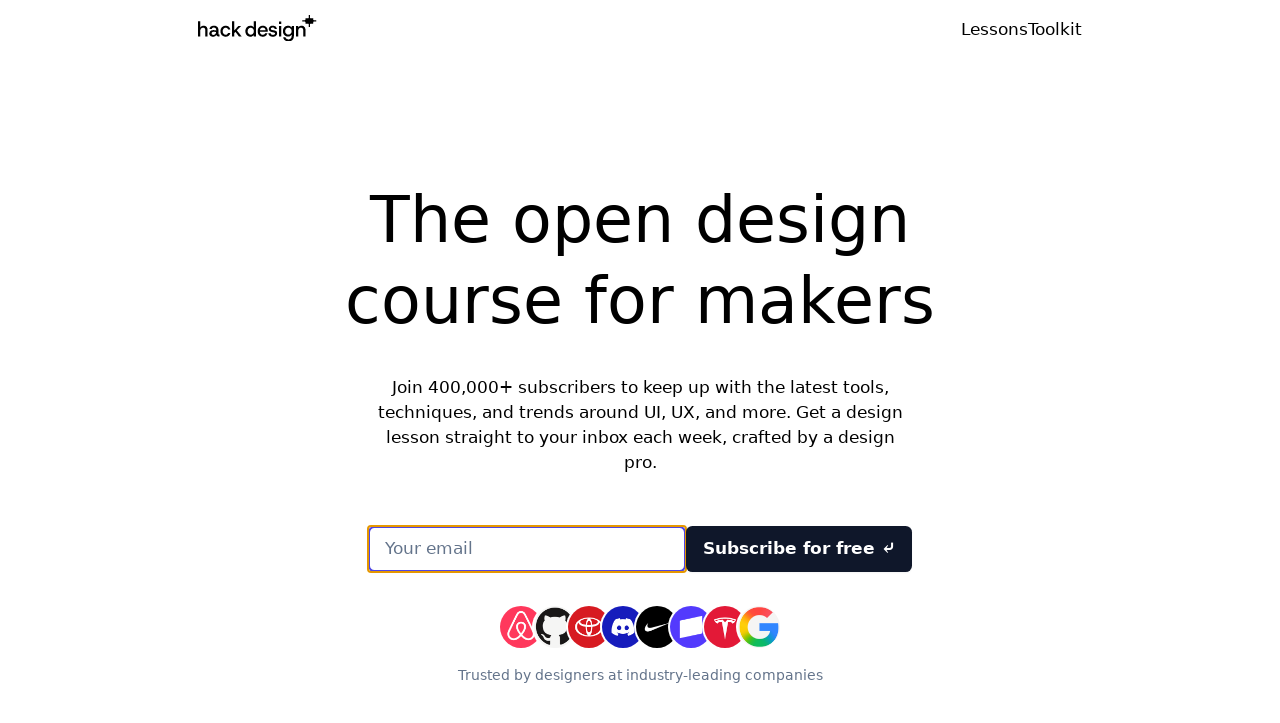

--- FILE ---
content_type: text/html; charset=UTF-8
request_url: https://www.hackdesign.org/
body_size: 2879
content:
<!doctype html>
<html lang="en-us">
  <head>
    <meta name="viewport" content="width=device-width, initial-scale=1">
    <meta charset="utf-8">

    <link rel="preload" href="/assets/fonts/InterVariable.woff2" as="font" type="font/woff2" crossorigin>
    <link rel="stylesheet" href="/assets/css/main.css"><!-- Begin Jekyll SEO tag v2.8.0 -->
<title>Design lessons for everyone, curated by top designers | Hack Design</title>
<meta name="generator" content="Jekyll v4.4.1" />
<meta property="og:title" content="Design lessons for everyone, curated by top designers" />
<meta property="og:locale" content="en_US" />
<meta name="description" content="An easy to follow design course for people who do amazing things. Receive a design lesson in your inbox each week, hand crafted by a design pro. Learn at your own pace, and apply it to your real life work – no fake projects here." />
<meta property="og:description" content="An easy to follow design course for people who do amazing things. Receive a design lesson in your inbox each week, hand crafted by a design pro. Learn at your own pace, and apply it to your real life work – no fake projects here." />
<link rel="canonical" href="https://www.hackdesign.org/" />
<meta property="og:url" content="https://www.hackdesign.org/" />
<meta property="og:site_name" content="Hack Design" />
<meta property="og:type" content="website" />
<meta name="twitter:card" content="summary" />
<meta property="twitter:title" content="Design lessons for everyone, curated by top designers" />
<meta name="twitter:site" content="@hackdesign" />
<script type="application/ld+json">
{"@context":"https://schema.org","@type":"WebSite","description":"An easy to follow design course for people who do amazing things. Receive a design lesson in your inbox each week, hand crafted by a design pro. Learn at your own pace, and apply it to your real life work – no fake projects here.","headline":"Design lessons for everyone, curated by top designers","name":"Hack Design","url":"https://www.hackdesign.org/"}</script>
<!-- End Jekyll SEO tag -->

    <link rel="sitemap" type="application/xml" title="Sitemap" href="/sitemap.xml">
    <link rel="alternate" type="application/rss+xml" href="/feed.xml">

    <link rel="icon" href="/favicon.svg" type="image/svg+xml">
    <link rel="apple-touch-icon" sizes="180x180" href="/apple-touch-icon.png">
    <link rel="icon" type="image/png" sizes="32x32" href="/favicon-32x32.png">
    <link rel="icon" type="image/png" sizes="16x16" href="/favicon-16x16.png">
    <link rel="manifest" href="/site.webmanifest">
  </head>
  <body class="font-sans antialiased">
    <header class="sticky top-0 z-50 bg-white">
      <div class="container">
        <nav class="flex items-center justify-between py-4 mb-8" aria-label="Global">
          <div class="flex lg:flex-1">
            <a href="/" class="-m-1.5 p-1.5 flex-none">
              <span class="sr-only">Hack Design</span>
              <img
                class="h-6 w-auto -translate-y-[2px]"
                src="/assets/images/hackdesign-logo.svg"
                height="25.5"
                width="122.16"
                alt="Hack Design Logo"
              >
            </a>
          </div>
          <div class="flex lg:flex-1 lg:justify-end items-center gap-6">
            <a href="/lessons/" class="no-underline hover:underline">Lessons</a>
            <a href="/toolkit/" class="no-underline hover:underline">Toolkit</a>
          </div>
        </nav>
      </div>
    </header>

    <main class="container">
      

<div
  class="min-h-[80vh] flex flex-col justify-center items-center py-20 animate-fade-in"
>
  <header class="text-center max-w-2xl mx-auto">
    <h1 class="text-4xl md:text-6xl mb-8 leading-tight">
      The open design course for makers
    </h1>
    <p class="max-w-lg mx-auto">
      Join 400,000+ subscribers to keep up with the latest tools, techniques,
      and trends around UI, UX, and more. Get a design lesson straight to your
      inbox each week, crafted by a design pro.
    </p>

    <div class="mx-auto">
      <div class="flex items-center justify-center gap-x-6 mb-4 mt-12">
        <!-- Single-field email signup form for Sendy -->
<form
  class="w-full max-w-lg"
  action="https://sendy.simplecasual.email/subscribe"
  method="POST"
  accept-charset="utf-8"
>
  <div class="flex flex-col sm:flex-row gap-4">
    <label for="email" class="sr-only">Email address</label>
    <input
      id="email"
      name="email"
      type="email"
      autocomplete="email"
      required
      
        autofocus
      
      class="min-w-0 flex-auto rounded-md border-0 px-4 py-2 text-slate-700 shadow-sm ring-1 ring-inset ring-slate-500 placeholder:text-slate-500 focus:ring-2 focus:ring-inset focus:ring-indigo-600"
      placeholder="Your email"
    >

    <!-- Honeypot for Spam Prevention -->
    <div style="display: none">
      <label for="hp">HP</label>
      <input type="text" name="hp" id="hp">
    </div>

    <input
      type="hidden"
      name="list"
      value="ifsRgXhlPF892763zpUGTl1MTA"
    >
    <input type="hidden" name="subform" value="yes">

    <button
      type="submit"
      class="flex-none rounded-md bg-slate-900 px-4 py-2.5 text-md font-semibold text-white shadow-sm hover:bg-slate-800 focus-visible:outline focus-visible:outline-2 focus-visible:outline-offset-2 focus-visible:outline-indigo-600"
    >
      Subscribe for free ⤶
    </button>
  </div>
</form>

      </div>
      <div class="isolate flex -space-x-2 overflow-hidden justify-center mt-8">
        
        <img
          class="relative z-[70] inline-block size-10 rounded-full ring-2 ring-white bg-stone-100"
          src="https://img.logo.dev/airbnb.com?token=live_a0472a73-0f20-4bcb-b0c1-e5b34f5deaaa&size=160&format=png"
          alt="Airbnb"
        />
        
        <img
          class="relative z-[60] inline-block size-10 rounded-full ring-2 ring-white bg-stone-100"
          src="https://img.logo.dev/github.com?token=live_a0472a73-0f20-4bcb-b0c1-e5b34f5deaaa&size=160&format=png"
          alt="GitHub"
        />
        
        <img
          class="relative z-[50] inline-block size-10 rounded-full ring-2 ring-white bg-stone-100"
          src="https://img.logo.dev/toyota.com?token=live_a0472a73-0f20-4bcb-b0c1-e5b34f5deaaa&size=160&format=png"
          alt="Toyota"
        />
        
        <img
          class="relative z-[40] inline-block size-10 rounded-full ring-2 ring-white bg-stone-100"
          src="https://img.logo.dev/discord.com?token=live_a0472a73-0f20-4bcb-b0c1-e5b34f5deaaa&size=160&format=png"
          alt="Discord"
        />
        
        <img
          class="relative z-[30] inline-block size-10 rounded-full ring-2 ring-white bg-stone-100"
          src="https://img.logo.dev/nike.com?token=live_a0472a73-0f20-4bcb-b0c1-e5b34f5deaaa&size=160&format=png"
          alt="Nike"
        />
        
        <img
          class="relative z-[20] inline-block size-10 rounded-full ring-2 ring-white bg-stone-100"
          src="https://img.logo.dev/stripe.com?token=live_a0472a73-0f20-4bcb-b0c1-e5b34f5deaaa&size=160&format=png"
          alt="Stripe"
        />
        
        <img
          class="relative z-[10] inline-block size-10 rounded-full ring-2 ring-white bg-stone-100"
          src="https://img.logo.dev/tesla.com?token=live_a0472a73-0f20-4bcb-b0c1-e5b34f5deaaa&size=160&format=png"
          alt="Tesla"
        />
        
        <img
          class="relative z-[00] inline-block size-10 rounded-full ring-2 ring-white bg-stone-100"
          src="https://img.logo.dev/google.com?token=live_a0472a73-0f20-4bcb-b0c1-e5b34f5deaaa&size=160&format=png"
          alt="Google"
        />
        
      </div>
      <p class="mt-4 text-sm muted">
        Trusted by designers at industry-leading companies
      </p>
    </div>
  </header>
</div>

    </main>

    <footer class="container mx-auto mt-16">
      <div class="py-12 overflow-hidden border-t border-slate-200">
        

        <nav class="-mb-6 flex flex-wrap gap-x-6 gap-y-2 text-sm" aria-label="Footer">
          <a href="/about/" class="text-slate-600 hover:text-slate-900">About</a>
          <a href="/curators/" class="text-slate-600 hover:text-slate-900">Curators</a>
          <a href="/feed.xml" class="text-slate-600 hover:text-slate-900">RSS</a>
          <a href="/sponsorship/" class="text-slate-600 hover:text-slate-900">Sponsorship</a>
          <a href="/legal/" class="text-slate-600 hover:text-slate-900">Legal</a>
        </nav>

        <div class="mt-8 flex gap-x-6">
          <a href="https://x.com/hackdesign" class="text-slate-600 hover:text-slate-800">
            <span class="sr-only">Follow us on X (Twitter)</span>
            <svg class="size-6" fill="currentColor" viewBox="0 0 24 24" role="img" aria-label="X (Twitter)">
              <title>X (Twitter)</title>
              <path d="M13.6823 10.6218L20.2391 3H18.6854L12.9921 9.61788L8.44486 3H3.2002L10.0765 13.0074L3.2002 21H4.75404L10.7663 14.0113L15.5685 21H20.8131L13.6819 10.6218H13.6823ZM11.5541 13.0956L10.8574 12.0991L5.31391 4.16971H7.70053L12.1742 10.5689L12.8709 11.5655L18.6861 19.8835H16.2995L11.5541 13.096V13.0956Z" />
            </svg>
          </a>
          <a href="https://facebook.com/hackdesign" class="text-slate-600 hover:text-slate-800">
            <span class="sr-only">Follow us on Facebook</span>
            <svg class="size-6" fill="currentColor" viewBox="0 0 24 24" role="img" aria-label="Facebook">
              <title>Facebook</title>
              <path fill-rule="evenodd" d="M22 12c0-5.523-4.477-10-10-10S2 6.477 2 12c0 4.991 3.657 9.128 8.438 9.878v-6.987h-2.54V12h2.54V9.797c0-2.506 1.492-3.89 3.777-3.89 1.094 0 2.238.195 2.238.195v2.46h-1.26c-1.243 0-1.63.771-1.63 1.562V12h2.773l-.443 2.89h-2.33v6.988C18.343 21.128 22 16.991 22 12z" clip-rule="evenodd" />
            </svg>
          </a>
          <a href="https://www.linkedin.com/company/hack-design/" class="text-slate-600 hover:text-slate-800">
            <span class="sr-only">Follow us on LinkedIn</span>
            <svg class="size-6" fill="currentColor" viewBox="0 0 24 24" role="img" aria-label="LinkedIn">
              <title>LinkedIn</title>
              <path d="M20.5 2h-17A1.5 1.5 0 002 3.5v17A1.5 1.5 0 003.5 22h17a1.5 1.5 0 001.5-1.5v-17A1.5 1.5 0 0020.5 2zM8 19H5v-9h3zM6.5 8.25A1.75 1.75 0 118.3 6.5a1.78 1.78 0 01-1.8 1.75zM19 19h-3v-4.74c0-1.42-.6-1.93-1.38-1.93A1.74 1.74 0 0013 14.19a.66.66 0 000 .14V19h-3v-9h2.9v1.3a3.11 3.11 0 012.7-1.4c1.55 0 3.36.86 3.36 3.66z"></path>
            </svg>
          </a>
        </div>

        <p class="mt-8 muted text-sm">
          &copy; 2026 Simple Casual, LLC.
          <a href="https://logo.dev" class="no-underline hover:underline">Logo API provided by Logo.dev</a>
        </p>
      </div>
    </footer>

    <script src="/assets/js/application.js" defer></script>
    
      <script src="https://cdn.usefathom.com/script.js" data-site="ZRMCHNKQ" defer></script>
    
  </body>
</html>


--- FILE ---
content_type: application/javascript; charset=UTF-8
request_url: https://www.hackdesign.org/assets/js/application.js
body_size: 81
content:
document.addEventListener("DOMContentLoaded",function(){document.querySelectorAll(".faq-toggle").forEach(function(e){e.addEventListener("click",function(){var t=this.getAttribute("aria-expanded")==="true",n=this.getAttribute("aria-controls"),a=document.getElementById(n),r=this.querySelector(".faq-icon-open"),i=this.querySelector(".faq-icon-close");this.setAttribute("aria-expanded",!t);a.classList.toggle("hidden");r.classList.toggle("hidden");i.classList.toggle("hidden")})})});

--- FILE ---
content_type: image/svg+xml
request_url: https://www.hackdesign.org/assets/images/hackdesign-logo.svg
body_size: 4391
content:
<svg width="618" height="129" viewBox="0 0 618 129" fill="none" xmlns="http://www.w3.org/2000/svg">
<path d="M11.3301 60.38C11.3301 61.0733 11.5267 61.1333 11.92 60.56C16.95 53.33 25.6101 50.76 33.9601 52.57C44.2701 54.8 48.6 64.05 48.67 73.77C48.7234 80.9767 48.7401 91.0834 48.7201 104.09C48.7134 104.45 48.53 104.63 48.17 104.63H37.9501C37.6101 104.63 37.4334 104.457 37.42 104.11C37.3 99.0833 37.3 89.8734 37.42 76.48C37.48 70.02 35.57 63.09 28.23 62.01C17.53 60.44 11.41 68 11.35 78.03C11.2833 89.73 11.2967 98.4267 11.39 104.12C11.3967 104.46 11.23 104.63 10.89 104.63H0.550049C0.183382 104.63 0 104.447 0 104.08V30.58C0 30.2334 0.173353 30.06 0.52002 30.06H10.73C11.13 30.06 11.3301 30.26 11.3301 30.66V60.38Z" fill="black"/>
<path d="M205.46 53.25H217.68C217.749 53.251 217.816 53.2724 217.873 53.3115C217.93 53.3507 217.974 53.4058 218 53.47C218.026 53.5341 218.032 53.6045 218.018 53.6721C218.003 53.7397 217.969 53.8017 217.92 53.85L197.29 74.48C197.229 74.5419 197.193 74.6242 197.189 74.7111C197.186 74.798 197.214 74.8832 197.27 74.95L221.18 104.06C221.221 104.111 221.248 104.173 221.255 104.239C221.263 104.304 221.252 104.37 221.224 104.43C221.196 104.489 221.152 104.54 221.096 104.575C221.04 104.611 220.976 104.63 220.91 104.63H207.72C207.666 104.63 207.612 104.617 207.563 104.593C207.515 104.569 207.473 104.533 207.44 104.49L190.2 82.19C190.169 82.1516 190.131 82.1201 190.087 82.0975C190.044 82.075 189.996 82.0619 189.947 82.059C189.898 82.0562 189.849 82.0637 189.803 82.0811C189.757 82.0985 189.715 82.1254 189.68 82.16L184.11 87.73C184.047 87.7942 184.011 87.8802 184.01 87.97V104.28C184.01 104.373 183.973 104.462 183.907 104.528C183.842 104.593 183.753 104.63 183.66 104.63H172.96C172.867 104.63 172.778 104.593 172.713 104.528C172.647 104.462 172.61 104.373 172.61 104.28V30.41C172.61 30.3172 172.647 30.2282 172.713 30.1625C172.778 30.0969 172.867 30.06 172.96 30.06H183.66C183.753 30.06 183.842 30.0969 183.907 30.1625C183.973 30.2282 184.01 30.3172 184.01 30.41V73.71C184.009 73.78 184.029 73.8486 184.067 73.9071C184.106 73.9656 184.161 74.0113 184.225 74.0382C184.29 74.0651 184.361 74.072 184.43 74.0581C184.498 74.0442 184.561 74.01 184.61 73.96L205.21 53.35C205.243 53.3177 205.282 53.2922 205.325 53.275C205.368 53.2579 205.414 53.2493 205.46 53.25Z" fill="black"/>
<path d="M93 97.56C92.6667 97.8467 91.9634 98.5867 90.89 99.78C79.66 112.22 51.96 104.91 58.36 84.92C62.61 71.66 81.1701 72.05 91.8001 75.3C91.8612 75.3187 91.9259 75.3229 91.9889 75.3121C92.0519 75.3014 92.1116 75.2761 92.1631 75.2382C92.2146 75.2003 92.2564 75.1509 92.2854 75.0939C92.3144 75.0369 92.3298 74.974 92.3301 74.91C92.3434 73.7634 92.3068 72.6133 92.2201 71.46C91.5001 62.3 83.07 59.71 75.38 61.94C72.2933 62.8333 70.3101 64.9333 69.4301 68.24C69.3501 68.5333 69.1566 68.68 68.85 68.68H58.7101C58.652 68.6792 58.5946 68.6661 58.5421 68.6415C58.4896 68.617 58.4431 68.5816 58.406 68.5378C58.3689 68.494 58.342 68.4429 58.3272 68.388C58.3123 68.3331 58.3099 68.2758 58.3201 68.22C59.6401 60.84 63.8633 55.9467 70.99 53.54C82.11 49.78 98.1101 52.45 102.43 64.91C103.27 67.33 103.707 71.41 103.74 77.15C103.753 79.1967 103.757 83.3167 103.75 89.51C103.75 90.1167 103.91 91.0767 104.23 92.39C104.83 94.9 106.64 94.76 108.73 94.95C109.017 94.9767 109.16 95.1333 109.16 95.42V104.19C109.16 104.303 109.115 104.412 109.035 104.494C108.955 104.576 108.846 104.625 108.73 104.63C102.62 104.82 95.9101 104.48 93.5501 97.71C93.4367 97.3967 93.2533 97.3467 93 97.56ZM91.74 83.51C91.7508 83.4453 91.7385 83.3791 91.7053 83.3239C91.6722 83.2687 91.6206 83.2282 91.5601 83.21C85.2301 81.11 68.61 78.55 69.03 89.86C69.26 95.71 75.3301 97.53 80.3201 96.79C87.0901 95.79 90.86 90.01 91.74 83.51Z" fill="black"/>
<path d="M125.34 78.93C125.34 90.02 132.16 97.7 143.59 95.71C147.783 94.9767 150.76 92.3233 152.52 87.75C152.64 87.45 152.863 87.3 153.19 87.3H163.96C164.012 87.3004 164.063 87.3123 164.109 87.3347C164.156 87.3572 164.197 87.3897 164.229 87.4298C164.262 87.47 164.285 87.5168 164.297 87.567C164.309 87.6171 164.31 87.6694 164.3 87.72C161.51 100.03 150.61 106.65 138.19 105.73C123.15 104.63 113.61 93.82 113.61 78.93C113.62 64.03 123.16 53.23 138.2 52.13C150.62 51.22 161.52 57.84 164.3 70.16C164.309 70.2099 164.306 70.2611 164.293 70.31C164.28 70.3589 164.257 70.4045 164.225 70.4435C164.192 70.4825 164.152 70.5139 164.106 70.5358C164.061 70.5576 164.011 70.5693 163.96 70.57H153.19C152.863 70.57 152.64 70.42 152.52 70.12C150.767 65.5467 147.793 62.8934 143.6 62.16C132.17 60.16 125.34 67.85 125.34 78.93Z" fill="black"/>
<path d="M564.74 0C566.2 0 567.107 0.0266838 567.46 0.0800171C567.813 0.140017 567.99 0.346679 567.99 0.700012V12.71C567.99 13.625 568.353 14.5025 569 15.1495C569.647 15.7965 570.525 16.16 571.44 16.16H583.6C583.947 16.16 584.127 16.3367 584.14 16.69C584.26 19.72 582.98 25.19 587.92 25.2C591.033 25.2133 595.027 25.2167 599.9 25.21C600.193 25.21 600.34 25.36 600.34 25.66V31.3C600.34 31.5933 600.193 31.74 599.9 31.74C594.767 31.7067 590.997 31.7067 588.59 31.74C582.57 31.82 584.32 37.23 584.09 41.52C584.07 41.88 583.88 42.06 583.52 42.06H571.59C570.635 42.06 569.72 42.4393 569.044 43.1144C568.369 43.7896 567.99 44.7053 567.99 45.66V57.66C567.99 57.9934 567.82 58.1767 567.48 58.21C567.247 58.2367 566.337 58.25 564.75 58.25C563.157 58.25 562.243 58.2367 562.01 58.21C561.67 58.1767 561.5 57.9934 561.5 57.66V45.66C561.5 44.7053 561.121 43.7896 560.446 43.1144C559.771 42.4393 558.855 42.06 557.9 42.06H545.97C545.61 42.06 545.42 41.88 545.4 41.52C545.17 37.23 546.92 31.82 540.9 31.74C538.493 31.7067 534.723 31.7067 529.59 31.74C529.297 31.74 529.15 31.5933 529.15 31.3V25.66C529.15 25.36 529.297 25.21 529.59 25.21C534.463 25.2167 538.457 25.2133 541.57 25.2C546.51 25.19 545.23 19.72 545.35 16.69C545.363 16.3367 545.543 16.16 545.89 16.16H558.05C558.965 16.16 559.843 15.7965 560.49 15.1495C561.137 14.5025 561.5 13.625 561.5 12.71V0.700012C561.5 0.346679 561.677 0.140017 562.03 0.0800171C562.377 0.0266838 563.28 0 564.74 0Z" fill="black"/>
<path d="M282.57 59.93C283.023 60.5167 283.25 60.44 283.25 59.7V30.69C283.25 30.27 283.463 30.06 283.89 30.06H294.08C294.447 30.06 294.63 30.2433 294.63 30.61V104.18C294.63 104.48 294.48 104.63 294.18 104.63H283.66C283.387 104.63 283.25 104.493 283.25 104.22V97.86C283.25 97.26 283.06 97.1934 282.68 97.66C277.407 104.147 270.39 106.79 261.63 105.59C230.67 101.34 233.3 50.49 267.25 52.11C273.69 52.4167 278.797 55.0233 282.57 59.93ZM267.49 96.1C271.733 96.1 275.803 94.2921 278.804 91.074C281.804 87.8559 283.49 83.4911 283.49 78.94C283.49 74.3889 281.804 70.0242 278.804 66.806C275.803 63.5879 271.733 61.78 267.49 61.78C263.246 61.78 259.177 63.5879 256.176 66.806C253.176 70.0242 251.49 74.3889 251.49 78.94C251.49 83.4911 253.176 87.8559 256.176 91.074C259.177 94.2921 263.246 96.1 267.49 96.1Z" fill="black"/>
<path d="M422.231 31.87L410.771 31.85C410.555 31.8497 410.38 32.024 410.38 32.2394L410.36 43.6993C410.36 43.9147 410.534 44.0897 410.749 44.09L422.209 44.11C422.425 44.1104 422.6 43.9361 422.6 43.7207L422.62 32.2607C422.62 32.0453 422.446 31.8704 422.231 31.87Z" fill="black"/>
<path d="M314.16 81.64C314.115 81.64 314.07 81.649 314.029 81.6663C313.988 81.6837 313.95 81.7091 313.919 81.7409C313.888 81.7728 313.865 81.8105 313.849 81.8516C313.834 81.8927 313.827 81.9364 313.83 81.9801C314.21 90.8601 321.03 97.12 330.11 96.34C334.95 95.92 338.423 93.5701 340.53 89.2901C340.697 88.9501 340.97 88.78 341.35 88.78H351.42C352.093 88.78 352.307 89.0934 352.06 89.72C348.32 99.3 341.45 104.613 331.45 105.66C316.42 107.23 304.42 98.07 302.68 82.87C301.17 69.6 307.11 57.22 320.39 53.19C331.15 49.93 343.74 53.21 349.94 63.22C353.133 68.3734 354.333 74.3334 353.54 81.1C353.5 81.46 353.3 81.64 352.94 81.64H314.16ZM314.43 73.96L342.23 73.92C342.262 73.92 342.292 73.9074 342.315 73.8849C342.337 73.8624 342.35 73.8318 342.35 73.8V73.72C342.348 72.0914 341.985 70.4792 341.282 68.9756C340.579 67.472 339.551 66.1064 338.254 64.9567C336.958 63.8071 335.419 62.896 333.727 62.2755C332.034 61.6549 330.221 61.337 328.39 61.34H328.23C324.533 61.3461 320.99 62.658 318.38 64.9871C315.77 67.3162 314.306 70.4718 314.31 73.76V73.84C314.31 73.8719 314.323 73.9024 314.345 73.9249C314.368 73.9474 314.398 73.96 314.43 73.96Z" fill="black"/>
<path d="M386.47 95.76C391.22 93.9 392.93 87.23 386.89 85.45C381.18 83.78 373.51 83.63 367.81 80.91C361.457 77.8767 358.653 72.9067 359.4 66C360.71 53.83 374.48 50.5 384.61 52.53C393.26 54.26 398.96 58.99 399.98 67.87C400.007 68.1433 399.883 68.28 399.61 68.28H389.43C389.083 68.28 388.873 68.11 388.8 67.77C387.3 60.36 377.07 59.42 371.84 62.85C368.71 64.9 368.62 69.58 372.11 71.58C373.517 72.38 374.903 72.8967 376.27 73.13C386.94 74.95 402.83 75.34 401.4 90.48C399.69 108.68 372.67 109.41 362.08 99.86C359.133 97.2 357.303 93.6033 356.59 89.07C356.523 88.65 356.707 88.44 357.14 88.44H367.63C368.01 88.44 368.253 88.6233 368.36 88.99C370.56 96.73 379.95 98.31 386.47 95.76Z" fill="black"/>
<path d="M474.42 96.06C471.56 99.71 469.03 102.07 464.4 103.86C456.5 106.92 446.75 104.85 440.31 99.69C427.15 89.15 427.33 67.3401 440.82 57.1501C450.55 49.8001 466.81 49.8901 474.45 60.6601C474.486 60.7122 474.538 60.7508 474.598 60.7707C474.658 60.7905 474.723 60.7905 474.783 60.7705C474.844 60.7506 474.898 60.7118 474.937 60.6597C474.976 60.6076 474.998 60.5447 475 60.4801V53.8C475 53.4334 475.18 53.25 475.54 53.25H485.87C486.183 53.25 486.34 53.4067 486.34 53.7201C486.327 78.1934 486.347 92.9367 486.4 97.95C486.44 101.54 486.44 105.58 485.64 108.84C483.033 119.42 476.35 125.807 465.59 128C451.77 130.82 434.66 124.71 432.3 108.77C432.291 108.716 432.294 108.661 432.309 108.609C432.324 108.556 432.349 108.507 432.384 108.465C432.419 108.424 432.463 108.39 432.512 108.367C432.562 108.343 432.615 108.331 432.67 108.33H442.92C443.247 108.33 443.467 108.483 443.58 108.79C448.54 122.37 469.96 122.43 474.25 108C474.977 105.553 475.193 101.623 474.9 96.2101C474.88 95.7301 474.72 95.68 474.42 96.06ZM458.657 95.4294C460.817 95.4106 462.952 94.9569 464.94 94.0942C466.929 93.2315 468.731 91.9768 470.245 90.4016C471.759 88.8265 472.955 86.9618 473.763 84.9139C474.572 82.8661 474.979 80.6752 474.959 78.4665C474.94 76.2577 474.496 74.0743 473.651 72.0409C472.807 70.0075 471.579 68.1639 470.038 66.6154C468.497 65.0669 466.672 63.8438 464.669 63.016C462.666 62.1881 460.523 61.7718 458.363 61.7906C456.203 61.8095 454.068 62.2632 452.079 63.1259C450.091 63.9886 448.289 65.2433 446.775 66.8184C445.261 68.3936 444.065 70.2583 443.257 72.3062C442.448 74.354 442.041 76.5449 442.061 78.7536C442.08 80.9624 442.524 83.1458 443.369 85.1792C444.213 87.2126 445.441 89.0562 446.982 90.6047C448.523 92.1532 450.348 93.3762 452.351 94.2041C454.354 95.0319 456.497 95.4483 458.657 95.4294Z" fill="black"/>
<path d="M508.6 60.73C513.28 53.9834 520.05 51.17 528.91 52.29C539.97 53.69 545.22 62.85 545.27 73.22C545.337 84.1734 545.353 94.52 545.32 104.26C545.32 104.309 545.31 104.357 545.292 104.402C545.273 104.446 545.246 104.487 545.212 104.522C545.177 104.556 545.137 104.583 545.092 104.602C545.047 104.62 544.999 104.63 544.95 104.63H534.47C534.143 104.63 533.977 104.467 533.97 104.14C533.917 98.1267 533.92 88.6467 533.98 75.7C534.01 68.77 531.42 62.55 523.34 61.83C513.74 60.98 508.15 68.58 508.14 77.45C508.14 77.99 508.14 86.8867 508.14 104.14C508.14 104.467 507.973 104.63 507.64 104.63H497.43C496.997 104.63 496.78 104.413 496.78 103.98V53.6C496.78 53.3734 496.893 53.26 497.12 53.26H507.64C507.778 53.26 507.91 53.3137 508.008 53.4094C508.105 53.505 508.16 53.6347 508.16 53.77V60.59C508.16 61.11 508.307 61.1567 508.6 60.73Z" fill="black"/>
<path d="M421.81 53.25H411.07C410.888 53.25 410.74 53.3978 410.74 53.58V104.3C410.74 104.482 410.888 104.63 411.07 104.63H421.81C421.992 104.63 422.14 104.482 422.14 104.3V53.58C422.14 53.3978 421.992 53.25 421.81 53.25Z" fill="black"/>
</svg>
